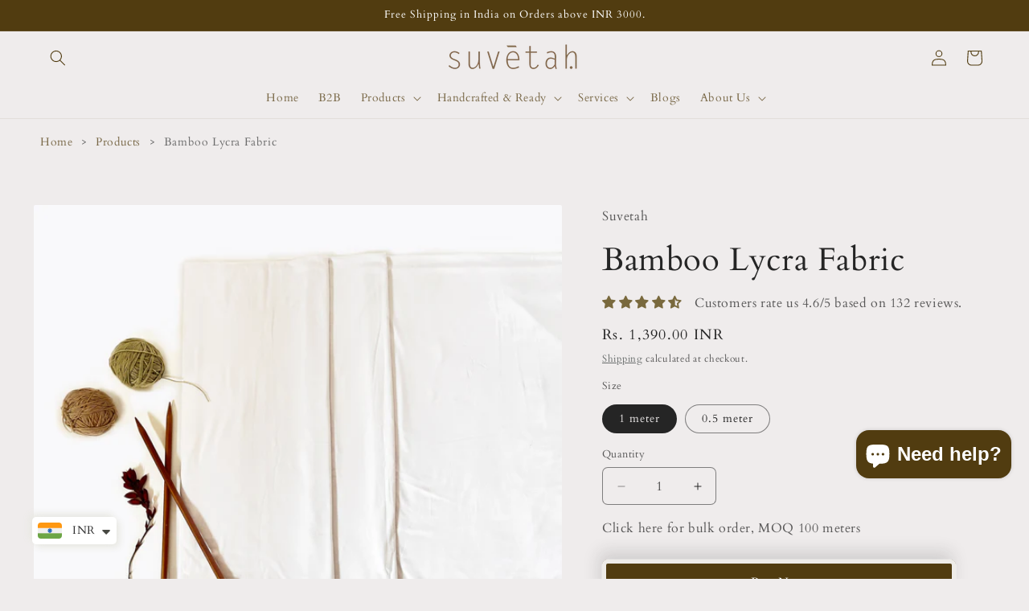

--- FILE ---
content_type: text/css
request_url: https://suvetah.com/cdn/shop/t/84/assets/breadcrumbs.css?v=175562978485689869671768814905
body_size: -653
content:
.breadcrumb {
  font-size: 14px;
  padding: 12px 0 30px;
  color: #6b6b6b;
  text-align: left;
}

.breadcrumb a {
  color: #513c10bf;
  text-decoration: none;
}

.breadcrumb a:hover {
  text-decoration: underline;
}

.breadcrumb-separator {
  margin: 0 6px;
}
